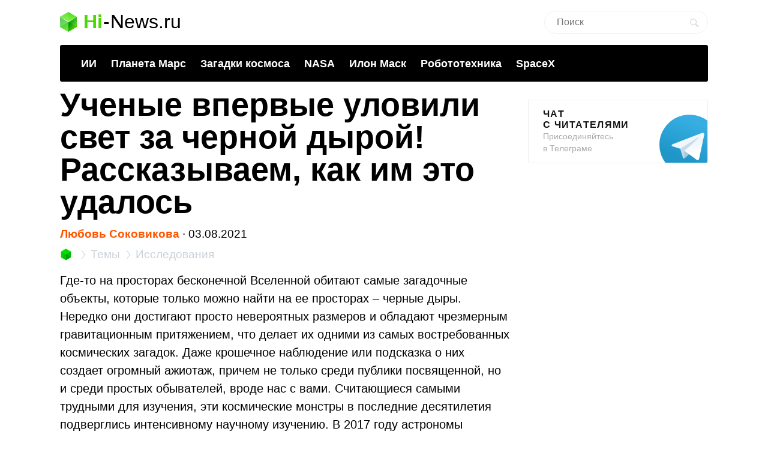

--- FILE ---
content_type: text/html; charset=UTF-8
request_url: https://hi-news.ru/research-development/uchenye-vpervye-ulovili-svet-za-chernoj-dyroj-rasskazyvaem-kak-im-eto-udalos.html
body_size: 17414
content:
<!DOCTYPE html><html lang=ru prefix="og: http://ogp.me/ns# article: https://ogp.me/ns/article#"><head><meta charset="UTF-8"><meta name="viewport" content="width=device-width, initial-scale=1"><title>Ученые впервые уловили свет за черной дырой! Рассказываем, как им это удалось - Hi-News.ru</title><meta property="og:title" content="Ученые впервые уловили свет за черной дырой! Рассказываем, как им это удалось - Hi-News.ru"><meta property="twitter:title" content="Ученые впервые уловили свет за черной дырой! Рассказываем, как им это удалось - Hi-News.ru"><link rel=icon href=https://hi-news.ru/wp-content/themes/101media/favicon/favicon.ico type=image/x-icon><link rel=apple-touch-icon href=https://hi-news.ru/wp-content/themes/101media/favicon/32.png><link rel=apple-touch-icon sizes=76x76 href=https://hi-news.ru/wp-content/themes/101media/favicon/76.png><link rel=apple-touch-icon sizes=120x120 href=https://hi-news.ru/wp-content/themes/101media/favicon/120.png><link rel=apple-touch-icon href=https://hi-news.ru/wp-content/themes/101media/favicon/192.png><link rel=android-touch-icon href=https://hi-news.ru/wp-content/themes/101media/favicon/192.png><meta property="og:site_name" content="hi-news.ru"><meta property="og:locale" content="ru_RU"><meta property="og:url" content="https://hi-news.ru/research-development/uchenye-vpervye-ulovili-svet-za-chernoj-dyroj-rasskazyvaem-kak-im-eto-udalos.html"><meta name='robots' content='max-image-preview:large'><link rel=amphtml href=https://hi-news.ru/research-development/uchenye-vpervye-ulovili-svet-za-chernoj-dyroj-rasskazyvaem-kak-im-eto-udalos.html/amp><meta name="generator" content="AMP for WP 1.0.77.35"><link rel=dns-prefetch href=//s.w.org><style id=global-styles-inline-css>/*<![CDATA[*/body{--wp--preset--color--black:#000;--wp--preset--color--cyan-bluish-gray:#abb8c3;--wp--preset--color--white:#fff;--wp--preset--color--pale-pink:#f78da7;--wp--preset--color--vivid-red:#cf2e2e;--wp--preset--color--luminous-vivid-orange:#ff6900;--wp--preset--color--luminous-vivid-amber:#fcb900;--wp--preset--color--light-green-cyan:#7bdcb5;--wp--preset--color--vivid-green-cyan:#00d084;--wp--preset--color--pale-cyan-blue:#8ed1fc;--wp--preset--color--vivid-cyan-blue:#0693e3;--wp--preset--color--vivid-purple:#9b51e0;--wp--preset--gradient--vivid-cyan-blue-to-vivid-purple:linear-gradient(135deg,rgba(6,147,227,1) 0%,rgb(155,81,224) 100%);--wp--preset--gradient--light-green-cyan-to-vivid-green-cyan:linear-gradient(135deg,rgb(122,220,180) 0%,rgb(0,208,130) 100%);--wp--preset--gradient--luminous-vivid-amber-to-luminous-vivid-orange:linear-gradient(135deg,rgba(252,185,0,1) 0%,rgba(255,105,0,1) 100%);--wp--preset--gradient--luminous-vivid-orange-to-vivid-red:linear-gradient(135deg,rgba(255,105,0,1) 0%,rgb(207,46,46) 100%);--wp--preset--gradient--very-light-gray-to-cyan-bluish-gray:linear-gradient(135deg,rgb(238,238,238) 0%,rgb(169,184,195) 100%);--wp--preset--gradient--cool-to-warm-spectrum:linear-gradient(135deg,rgb(74,234,220) 0%,rgb(151,120,209) 20%,rgb(207,42,186) 40%,rgb(238,44,130) 60%,rgb(251,105,98) 80%,rgb(254,248,76) 100%);--wp--preset--gradient--blush-light-purple:linear-gradient(135deg,rgb(255,206,236) 0%,rgb(152,150,240) 100%);--wp--preset--gradient--blush-bordeaux:linear-gradient(135deg,rgb(254,205,165) 0%,rgb(254,45,45) 50%,rgb(107,0,62) 100%);--wp--preset--gradient--luminous-dusk:linear-gradient(135deg,rgb(255,203,112) 0%,rgb(199,81,192) 50%,rgb(65,88,208) 100%);--wp--preset--gradient--pale-ocean:linear-gradient(135deg,rgb(255,245,203) 0%,rgb(182,227,212) 50%,rgb(51,167,181) 100%);--wp--preset--gradient--electric-grass:linear-gradient(135deg,rgb(202,248,128) 0%,rgb(113,206,126) 100%);--wp--preset--gradient--midnight:linear-gradient(135deg,rgb(2,3,129) 0%,rgb(40,116,252) 100%);--wp--preset--duotone--dark-grayscale:url('#wp-duotone-dark-grayscale');--wp--preset--duotone--grayscale:url('#wp-duotone-grayscale');--wp--preset--duotone--purple-yellow:url('#wp-duotone-purple-yellow');--wp--preset--duotone--blue-red:url('#wp-duotone-blue-red');--wp--preset--duotone--midnight:url('#wp-duotone-midnight');--wp--preset--duotone--magenta-yellow:url('#wp-duotone-magenta-yellow');--wp--preset--duotone--purple-green:url('#wp-duotone-purple-green');--wp--preset--duotone--blue-orange:url('#wp-duotone-blue-orange');--wp--preset--font-size--small:13px;--wp--preset--font-size--medium:20px;--wp--preset--font-size--large:36px;--wp--preset--font-size--x-large:42px}.has-black-color{color:var(--wp--preset--color--black) !important}.has-cyan-bluish-gray-color{color:var(--wp--preset--color--cyan-bluish-gray) !important}.has-white-color{color:var(--wp--preset--color--white) !important}.has-pale-pink-color{color:var(--wp--preset--color--pale-pink) !important}.has-vivid-red-color{color:var(--wp--preset--color--vivid-red) !important}.has-luminous-vivid-orange-color{color:var(--wp--preset--color--luminous-vivid-orange) !important}.has-luminous-vivid-amber-color{color:var(--wp--preset--color--luminous-vivid-amber) !important}.has-light-green-cyan-color{color:var(--wp--preset--color--light-green-cyan) !important}.has-vivid-green-cyan-color{color:var(--wp--preset--color--vivid-green-cyan) !important}.has-pale-cyan-blue-color{color:var(--wp--preset--color--pale-cyan-blue) !important}.has-vivid-cyan-blue-color{color:var(--wp--preset--color--vivid-cyan-blue) !important}.has-vivid-purple-color{color:var(--wp--preset--color--vivid-purple) !important}.has-black-background-color{background-color:var(--wp--preset--color--black) !important}.has-cyan-bluish-gray-background-color{background-color:var(--wp--preset--color--cyan-bluish-gray) !important}.has-white-background-color{background-color:var(--wp--preset--color--white) !important}.has-pale-pink-background-color{background-color:var(--wp--preset--color--pale-pink) !important}.has-vivid-red-background-color{background-color:var(--wp--preset--color--vivid-red) !important}.has-luminous-vivid-orange-background-color{background-color:var(--wp--preset--color--luminous-vivid-orange) !important}.has-luminous-vivid-amber-background-color{background-color:var(--wp--preset--color--luminous-vivid-amber) !important}.has-light-green-cyan-background-color{background-color:var(--wp--preset--color--light-green-cyan) !important}.has-vivid-green-cyan-background-color{background-color:var(--wp--preset--color--vivid-green-cyan) !important}.has-pale-cyan-blue-background-color{background-color:var(--wp--preset--color--pale-cyan-blue) !important}.has-vivid-cyan-blue-background-color{background-color:var(--wp--preset--color--vivid-cyan-blue) !important}.has-vivid-purple-background-color{background-color:var(--wp--preset--color--vivid-purple) !important}.has-black-border-color{border-color:var(--wp--preset--color--black) !important}.has-cyan-bluish-gray-border-color{border-color:var(--wp--preset--color--cyan-bluish-gray) !important}.has-white-border-color{border-color:var(--wp--preset--color--white) !important}.has-pale-pink-border-color{border-color:var(--wp--preset--color--pale-pink) !important}.has-vivid-red-border-color{border-color:var(--wp--preset--color--vivid-red) !important}.has-luminous-vivid-orange-border-color{border-color:var(--wp--preset--color--luminous-vivid-orange) !important}.has-luminous-vivid-amber-border-color{border-color:var(--wp--preset--color--luminous-vivid-amber) !important}.has-light-green-cyan-border-color{border-color:var(--wp--preset--color--light-green-cyan) !important}.has-vivid-green-cyan-border-color{border-color:var(--wp--preset--color--vivid-green-cyan) !important}.has-pale-cyan-blue-border-color{border-color:var(--wp--preset--color--pale-cyan-blue) !important}.has-vivid-cyan-blue-border-color{border-color:var(--wp--preset--color--vivid-cyan-blue) !important}.has-vivid-purple-border-color{border-color:var(--wp--preset--color--vivid-purple) !important}.has-vivid-cyan-blue-to-vivid-purple-gradient-background{background:var(--wp--preset--gradient--vivid-cyan-blue-to-vivid-purple) !important}.has-light-green-cyan-to-vivid-green-cyan-gradient-background{background:var(--wp--preset--gradient--light-green-cyan-to-vivid-green-cyan) !important}.has-luminous-vivid-amber-to-luminous-vivid-orange-gradient-background{background:var(--wp--preset--gradient--luminous-vivid-amber-to-luminous-vivid-orange) !important}.has-luminous-vivid-orange-to-vivid-red-gradient-background{background:var(--wp--preset--gradient--luminous-vivid-orange-to-vivid-red) !important}.has-very-light-gray-to-cyan-bluish-gray-gradient-background{background:var(--wp--preset--gradient--very-light-gray-to-cyan-bluish-gray) !important}.has-cool-to-warm-spectrum-gradient-background{background:var(--wp--preset--gradient--cool-to-warm-spectrum) !important}.has-blush-light-purple-gradient-background{background:var(--wp--preset--gradient--blush-light-purple) !important}.has-blush-bordeaux-gradient-background{background:var(--wp--preset--gradient--blush-bordeaux) !important}.has-luminous-dusk-gradient-background{background:var(--wp--preset--gradient--luminous-dusk) !important}.has-pale-ocean-gradient-background{background:var(--wp--preset--gradient--pale-ocean) !important}.has-electric-grass-gradient-background{background:var(--wp--preset--gradient--electric-grass) !important}.has-midnight-gradient-background{background:var(--wp--preset--gradient--midnight) !important}.has-small-font-size{font-size:var(--wp--preset--font-size--small) !important}.has-medium-font-size{font-size:var(--wp--preset--font-size--medium) !important}.has-large-font-size{font-size:var(--wp--preset--font-size--large) !important}.has-x-large-font-size{font-size:var(--wp--preset--font-size--x-large) !important}/*]]>*/</style><meta name="generator" content="WordPress 5.9"><meta name="robots" content="noyaca"><meta name="description" content="В это трудно поверить, но ученым впервые в истории удалось обнаружить свет за черной дырой ? Результаты нового исследования в очередной раз подтверждают Общую теорию относительности Эйнштейна"><meta property="og:description" content="В это трудно поверить, но ученым впервые в истории удалось обнаружить свет за черной дырой ? Результаты нового исследования в очередной раз подтверждают Общую теорию относительности Эйнштейна"><meta name="twitter:description" content="В это трудно поверить, но ученым впервые в истории удалось обнаружить свет за черной дырой ? Результаты нового исследования в очередной раз подтверждают Общую теорию относительности Эйнштейна"><link rel=canonical href=https://hi-news.ru/research-development/uchenye-vpervye-ulovili-svet-za-chernoj-dyroj-rasskazyvaem-kak-im-eto-udalos.html><meta name="twitter:description" content=""><meta name="twitter:card" content="summary_large_image"><meta name="twitter:site" content="@hi_news_ru"><meta name="twitter:creator" content="@hi_news_ru"><meta name="twitter:domain" content="hi-news.ru"><meta name="twitter:url" content="https://hi-news.ru/research-development/uchenye-vpervye-ulovili-svet-za-chernoj-dyroj-rasskazyvaem-kak-im-eto-udalos.html"><meta property="og:type" content="article"><meta name="twitter:image" content="https://hi-news.ru/wp-content/uploads/2021/08/disc_reverb_v2-1-1000x526.png"><meta property="vk:image" content="https://hi-news.ru/wp-content/uploads/2021/08/disc_reverb_v2-1-1000x526.png"><meta property="og:image" content="https://hi-news.ru/wp-content/uploads/2021/08/disc_reverb_v2-1-1000x526.png"><style id=critical-css>article{display:block}body{font-size:14px;line-height:1}ol,ul{list-style:none;padding:0;margin:0}html,body{font:400 -apple-system,BlinkMacSystemFont,sans-serif}html,body,div,span,iframe,h1,p,a,img,ins,strong,b,form,article,time{margin:0;padding:0;border:0;font-size:100%;-webkit-text-size-adjust:100%;font-family:-apple-system,BlinkMacSystemFont,sans-serif;vertical-align:baseline;-webkit-font-smoothing:antialiased}body{font-size:14px;line-height:1;min-width:1124px}ol,ul{list-style:none;padding:0;margin:0}b,strong{font-weight:700}img{overflow:hidden;height:auto;max-width:100%;font:400 10px -apple-system,BlinkMacSystemFont,sans-serif}p{color:#000;margin-bottom:15px;font:400 20px/1.5 -apple-system,BlinkMacSystemFont,sans-serif}h1{color:#000;margin:0 0 28px 0;font:700 54px/1 -apple-system,BlinkMacSystemFont,sans-serif}.clearfix:before{content:"";display:table}.clearfix:after{content:"";display:table;clear:both}#page{position:relative;width:1080px;margin:0 auto;padding:0 20px}#header{margin:20px auto 0}#header .logo{display:flex;margin-bottom:22px;position:relative;width:560px}.logo-icon{margin-right:11px}.logo .icon_logo{font-size:28px;height:1.18em}.logo-link{display:inherit}.logo-name{display:flex;font:32px/1 -apple-system,BlinkMacSystemFont,sans-serif;margin:0}.logo-name-green{color:#48d900;font-weight:600}.logo-name-black{color:#000;font-weight:300}.logo-name-dash{color:#000;margin:0 1px;font-weight:300}a{color:#F50;text-decoration:none;font-weight:500}#header .user{position:absolute;top:6px;right:20px}#header .user.anonymous-user .icon-lock{background:url(/wp-content/themes/101media/img/login.svg) no-repeat;width:18px;height:21px;display:block}#header form{position:absolute;right:60px;top:-2px}#header form input{border:1px solid #eef1f5;border-radius:63px;outline:none;padding:8px 35px 9px 20px;width:216px;-webkit-appearance:none;font:400 16px/19px -apple-system,BlinkMacSystemFont,sans-serif}#header form #searchsubmit{background-image:url(/wp-content/themes/101media/img/search_.svg);background-size:cover;opacity:0.15;border:none;height:15px;padding:0;position:absolute;right:16px;text-indent:-9999px;top:13px;width:15px}.trand{background-color:#000}.menu-trends-container{background-color:#000;padding:20px 35px 18px;border-radius:3px;border-top-left-radius:3px;border-top-right-radius:3px;margin-bottom:10px}.menu-trends-container .trand{height:auto;overflow:hidden;background-color:transparent;background-position:14px center;padding-right:0;width:auto}.menu-trends-container .trand li{display:inline-block;padding:0;height:auto}.menu-trends-container .trand li a{color:#fff;text-decoration:none;display:inline-block;padding-right:20px;font:700 18px/23px -apple-system,BlinkMacSystemFont,sans-serif}#content{width:calc(100% - 330px);float:left;margin-top:5px}#i10foreign{width:calc(100% - 330px)}.item .info{color:#000;margin-top:5px;font:400 15px/24px -apple-system,BlinkMacSystemFont,sans-serif;margin-bottom:10px}.info{position:relative}.breadcrumbs{white-space:nowrap;margin-bottom:10px}.breadcrumbs li{display:inline}.breadcrumbs li+li:before{content:'';position:relative;display:inline-block;border-top:1px solid #CAD1D9;border-right:1px solid #CAD1D9;width:6px;height:6px;top:-1px;right:2px;margin:0 4px;transform:rotate(55deg) skew(20deg)}.breadcrumbs li a{color:#CAD1D9;font:400 15px/24px -apple-system,BlinkMacSystemFont,sans-serif}.breadcrumbs__logo span{font-size:0}.breadcrumbs__logo img{margin-bottom:-2px}.item .info .author{margin-left:0;font-weight:600;display:inline-block;margin-bottom:0}.item .info .prop-comments{font-size:14px;color:#000;font-weight:400;margin-left:6px;padding-right:20px;position:relative;display:inline-block}.item .info .prop-comments::before{content:'';background-color:rgba(172,182,191,0.2);position:absolute;top:0;bottom:0;margin:auto;right:7px;width:5px;height:5px;border-radius:50%}.item .info .prop-comments svg{vertical-align:middle;margin-right:4px}.item .info .post__date-inner{display:inline-flex}.item .info .post__date-update{display:inline-block;color:#959EA6;margin-left:5px}.text{color:#000;font:400 16px/22px -apple-system,BlinkMacSystemFont,sans-serif}#sidebar{width:300px;float:left;margin-left:30px}.banners-center{text-align:center}.banner-sidebar{margin:20px 0 20px}.sidebar-banner-telegram{display:block;border:1px solid #eee;border-radius:3px;padding:14px 24px;font-size:14px;line-height:normal;background:none;position:relative;overflow:hidden}.sidebar-banner-telegram strong{margin-bottom:6px;color:#151515;text-transform:uppercase;letter-spacing:.08em;word-wrap:break-word;font:700 16px -apple-system,BlinkMacSystemFont,sans-serif}.sidebar-banner-telegram span{display:block;color:#aaa;font:300 14px/20px -apple-system,BlinkMacSystemFont,sans-serif}.sidebar-banner-telegram svg{position:absolute;bottom:-20px;right:-20px}.single-title{margin-bottom:15px}#post{margin-top:-4px}.single .item .info{margin-top:0;font-size:19px}.single .item .breadcrumbs li a{font-size:19px}.single .item .breadcrumbs__logo img{width:20px;height:20px;margin-bottom:-4px}.single .item .breadcrumbs li+li:before{width:8px;height:8px}.single .item .info .prop-comments{font-size:18px}.searchform input{border:1px solid #f2f2f2;outline:none;padding:10px 0 10px 12px;width:180px;margin-bottom:7px;font:400 12px/15px -apple-system,BlinkMacSystemFont,sans-serif}.icon{display:inline-block;vertical-align:middle;size:1em;width:1em;height:1em;fill:currentColor}#main.main-section{display:flex;flex-wrap:wrap;margin-bottom:60px}.adsense{position:relative}.adsense{margin:40px 0}#toc_container{background:none;width:100%;border:none;font-size:22px;padding:0;margin-bottom:1em;font-weight:400}#toc_container p.toc_title{font-size:38px;line-height:1.2;text-align:left;margin:0;padding:0;font-weight:700}#toc_container p.toc_title+ul.toc_list{margin-top:23px}#toc_container ul,#toc_container li{margin:0;padding:0}#toc_container .toc_list li{font-size:22px;line-height:26px;font-weight:400}#toc_container .toc_list li:not(:last-child){margin-bottom:18px}#toc_container .toc_list a{display:flex;color:#000;font-size:inherit;position:relative;padding-bottom:15px;border-bottom:1px solid rgba(213,221,230,0.5);font-weight:400}#toc_container .toc_list .toc_number{font-size:inherit;color:#cad1d9;margin-right:10px}#toc_container .toc_list .toc_number:after{content:'.'}#sidebar .widget{position:sticky;position:-webkit-sticky;top:25px}.wp-caption{max-width:100%}.wp-caption-text{font-size:18px;line-height:19px;color:#999;margin:15px 0 25px}.single-post .text img{display:block}.single-post .text img{background-color:#f6f6f6}.text a{color:#F50}::-moz-focus-inner{border:0}.text{color:#000;font:400 16px/22px -apple-system,BlinkMacSystemFont,sans-serif}.clearfix:before{content:"";display:table}.clearfix:after{content:"";display:table;clear:both}.menu-trends-container .trand{background-position:14px center}.widget{margin-bottom:32px}.text ul{font-size:20px;line-height:1.5;font-weight:400;margin:0 0 30px 0}#comments{font:700 30px -apple-system,BlinkMacSystemFont,sans-serif;color:#0f0f0f;text-transform:uppercase;letter-spacing:0.08em}#comments{margin:0 15px 5px 0}.comment-section-header{display:flex;flex-wrap:wrap;align-items:center;margin-bottom:25px}.comment-section-header .comment-btn{width:100%;display:flex;align-items:center}.comment-section-header #comment-btn-collapse{height:auto;position:relative;color:#cad1d9;font-size:14px;font:400 14px/16px -apple-system,BlinkMacSystemFont,sans-serif;text-align:center;background:none;text-transform:inherit;letter-spacing:inherit;text-shadow:none;padding:0}.comment-section-header #comment-btn-collapse:before{position:absolute;content:'';bottom:-1px;left:0;width:100%;height:6px;right:0;background-image:linear-gradient(to right,rgba(202,209,217,0.5) 58%,rgba(255,255,255,0) 0%);background-position:bottom;background-size:5px 1px;background-repeat:repeat-x}.comment-section-header #comments{display:flex;align-items:center;min-height:44px}.comment-section .scroll-to-new-comment{height:auto;padding:9px 20px;border:1px solid rgba(255,85,0,0.2);color:#f50;font:500 16px/24px -apple-system,BlinkMacSystemFont,sans-serif;text-decoration:none;border-radius:3px;text-align:center;background:none;text-transform:inherit;letter-spacing:inherit;text-shadow:none}button{display:inline-block;height:37px;font:700 14px/40px -apple-system,BlinkMacSystemFont,sans-serif;color:#fff;text-decoration:none;padding:0 40px 0 0;outline:none;text-shadow:0 1px 0 rgba(71,117,0,0.5);background:transparent url(/wp-content/themes/101media/img/button-square-green.png) no-repeat right top;border:none;margin:0;text-transform:uppercase;letter-spacing:0.08em;width:auto;overflow:visible}button::-moz-focus-inner{border:0;padding:0;margin:0}.banners-center{text-align:center}.news-img{position:relative;padding-bottom:60.8%;max-width:100%;display:block}.foreign-posts{clear:both;margin-top:60px;border-top:1px solid #e6e7e3;width:1000px;margin-bottom:50px}.foreign-posts .foreign_post_title{font:700 30px -apple-system,BlinkMacSystemFont,sans-serif;letter-spacing:2.4px;text-align:left;color:#000;margin-top:33px;text-transform:uppercase}.foreign-posts .foreign-posts-list{min-height:250px}@media (min-width:625px) and (max-width:649px){.item iframe:not(.iframe){height:328px}}@media (min-width:600px) and (max-width:624px){.item iframe:not(.iframe){height:314px}}@media (min-width:575px) and (max-width:599px){.item iframe:not(.iframe){height:300px}}@media (min-width:550px) and (max-width:574px){.item iframe:not(.iframe){height:286px}}@media (min-width:525px) and (max-width:549px){.item iframe:not(.iframe){height:272px}}@media (min-width:500px) and (max-width:524px){.item iframe:not(.iframe){height:258px}}@media (min-width:475px) and (max-width:499px){.item iframe:not(.iframe){height:244px}}@media (min-width:450px) and (max-width:474px){.item iframe:not(.iframe){height:230px}}@media (min-width:425px) and (max-width:449px){.item iframe:not(.iframe){height:216px}}@media (min-width:414px) and (max-width:424px){.item iframe:not(.iframe){height:206px}}@media (min-width:400px) and (max-width:413px){.item iframe:not(.iframe){height:206px}}@media (min-width:375px) and (max-width:399px){.item iframe:not(.iframe){height:198px}}@media (min-width:325px) and (max-width:349px){.item iframe:not(.iframe){height:170px}}@media (max-width:324px){.item iframe:not(.iframe){height:156px}}</style><script>(function(w){"use strict";var loadCSS=function(href,before,media,attributes){var doc=w.document;var ss=doc.createElement("link");var ref;if(before){ref=before;}else{var refs=(doc.body||doc.getElementsByTagName("head")[0]).childNodes;ref=refs[refs.length-1];}var sheets=doc.styleSheets;if(attributes){for(var attributeName in attributes){if(attributes.hasOwnProperty(attributeName)){ss.setAttribute(attributeName,attributes[attributeName]);}}}ss.rel="stylesheet";ss.href=href;ss.media="only x";function ready(cb){if(doc.body){return cb();}setTimeout(function(){ready(cb);});}ready(function(){ref.parentNode.insertBefore(ss,(before?ref:ref.nextSibling));});var onloadcssdefined=function(cb){var resolvedHref=ss.href;var i=sheets.length;while(i--){if(sheets[i].href===resolvedHref){return cb();}}setTimeout(function(){onloadcssdefined(cb);});};function loadCB(){if(ss.addEventListener){ss.removeEventListener("load",loadCB);}ss.media=media||"all";}if(ss.addEventListener){ss.addEventListener("load",loadCB);}ss.onloadcssdefined=onloadcssdefined;onloadcssdefined(loadCB);return ss;};if(typeof exports!=="undefined"){exports.loadCSS=loadCSS;}else{w.loadCSS=loadCSS;}}(typeof global!=="undefined"?global:this));</script><script id=loadcss>loadCSS("https://hi-news.ru/wp-content/themes/101media/style.css?1597665258",document.getElementById("loadcss"));loadCSS("https://hi-news.ru/wp-content/themes/101media/app.css?1741087822",document.getElementById("loadcss"));loadCSS("https://hi-news.ru/wp-content/plugins/tag-sticky-post/css/plugin.css?1541770289",document.getElementById("loadcss"));</script> <link rel=stylesheet href=https://hi-news.ru/wp-content/themes/101media/css/table.css> <script src="https://hi-news.ru/wp-content/themes/101media/js/counters.js?v=2.0.1" defer></script> </head><body class="post-template-default single single-post postid-367532 single-format-standard"><svg xmlns=http://www.w3.org/2000/svg style="position: absolute; width: 0; height: 0; clip: rect(0 0 0 0);"> <defs> <symbol id=arrow-left viewBox="0 0 9 15"> <path d="m8.7 6.6c-.1.2-.3.4-.6.4h-2.6v8h-2v-8h-2.6c-.3 0-.5-.2-.6-.4s-.1-.5 0-.8l4.1-5.8 4.2 5.8c.2.3.3.6.1.8"></path> </symbol> <symbol id=arrow-right viewBox="0 0 9 15"> <path d="m.1 8.4c.1-.2.4-.4.7-.4h2.7v-8h2.1v8h2.7c.3 0 .5.2.7.4 0 .2 0 .5-.1.8l-4.3 5.8-4.5-5.8c-.1-.3-.1-.6 0-.8"></path> </symbol> <symbol id=arrow-btn viewBox="0 0 24 24"> <path d="M13.293 7.293c-0.391 0.391-0.391 1.023 0 1.414l2.293 2.293h-7.586c-0.552 0-1 0.448-1 1s0.448 1 1 1h7.586l-2.293 2.293c-0.391 0.391-0.391 1.023 0 1.414 0.195 0.195 0.451 0.293 0.707 0.293s0.512-0.098 0.707-0.293l4.707-4.707-4.707-4.707c-0.391-0.391-1.023-0.391-1.414 0z"></path> </symbol> <symbol id=most-commented viewBox="0 0 27 27"> <path d="M0.4,8.9v10.9c0,0.7,0.6,1.3,1.3,1.3H9l5.5,5.3c0.2,0.2,0.1,0.2,0.1,0l1.1-5.3h0.8h1.6c0.7,0,1.3-0.6,1.3-1.3 V8.9c0-0.7-0.6-1.3-1.3-1.3H1.7C1,7.6,0.4,8.2,0.4,8.9z" fill=#ffffff /> <path d=M21.4,15.1h2.7c0.7,0,1.3-0.6,1.3-1.3V2.9c0-0.7-0.6-1.3-1.3-1.3H10.7c-0.7,0-1.3,0.6-1.3,1.3v2.7 fill=none stroke=#ffffff stroke-width=2.5 /> </symbol> <symbol id=small-commented viewBox="0 0 15 15"> <path d="M1.3,0C0.6,0,0,0.6,0,1.3v8.4C0,10.4,0.6,11,1.3,11C3,11,6,11,6.8,11l4.2,4l1-4c0.6,0,1.1,0,1.7,0	c0.7,0,1.3-0.6,1.3-1.3V1.3C15,0.6,14.4,0,13.7,0H1.3z"/> </symbol> <symbol id=logo viewBox="0 0 28 33"> <defs> <linearGradient id="SVGID_1_" gradientUnits="userSpaceOnUse" y1="786.3" x2="0" y2="803" gradientTransform="matrix(1 0 0 -1 0 803)"> <stop offset=0 stop-color=#73f731 /> <stop offset=1 stop-color=#3cd609 /> </linearGradient> <linearGradient id="SVGID_2_" gradientUnits="userSpaceOnUse" x1="1.125" y1="792.96" x2="12.664" y2="771.93" gradientTransform="matrix(1 0 0 -1 0 803)"> <stop offset=0 stop-color=#00a60e /> <stop offset=.994 stop-color=#4ce300 /> </linearGradient> <linearGradient id="SVGID_3_" gradientUnits="userSpaceOnUse" x1="17.43" y1="784.69" x2="24.362" y2="780.44" gradientTransform="matrix(1 0 0 -1 0 803)"> <stop offset=0 stop-color=#00990d /> <stop offset=1 stop-color=#43c900 /> </linearGradient> </defs> <path d=M28,8l-14,9L0,8l14-8L28,8z fill=url(#SVGID_1_) /> <path d=M0,8l14,8.5V33L0,25V8z fill=url(#SVGID_2_) /> <path d=M28,8l-14,8.5V33l14-8V8z fill=url(#SVGID_3_) /> <path d=M0,8l14,8.5V33L0,25V8z opacity=.2 fill=#ffffff /> <path d=M14,0l14,8v17l-14-8.5V0z opacity=.1 fill=#ffffff /> <path d=M14,0L0,8v17l14-8.5V0z opacity=.2 fill=#ffffff /> <path d=M14,17L0,8.1V8l14,8l14-8v0.1L14,17z fill=#ffffff /> </symbol> </defs> </svg><div id=page><div id=header data-no-ad=true><div class=logo> <a class=logo-link href=https://hi-news.ru ><div class=logo-icon> <svg class="icon icon_logo"> <use xlink:href=#logo></use> </svg></div><div class=logo-name><div class=logo-name-green>Hi</div><div class=logo-name-dash>-</div><div class=logo-name-black>News.ru</div></div> </a></div><form role=search method=get id=searchform class=searchform action=https://hi-news.ru/ style="right: 20px !important;"><div> <input type=text value name=s id=s class=s placeholder=Поиск><div id=searchsubmit class=searchsubmit name=searchform__button aria-label="Search Button"></div></div></form><div class="menu-trends-container single"><ul id=menu-trends class="trand single"><li id=menu-item-410997 class="menu-item menu-item-type-custom menu-item-object-custom menu-item-410997"><a href=https://hi-news.ru/tag/iskusstvennyj-intellekt>ИИ</a></li> <li id=menu-item-300869 class="menu-item menu-item-type-taxonomy menu-item-object-post_tag menu-item-300869"><a href=https://hi-news.ru/tag/mars>Планета Марс</a></li> <li id=menu-item-346590 class="menu-item menu-item-type-taxonomy menu-item-object-post_tag menu-item-346590"><a href=https://hi-news.ru/tag/zagadki-kosmosa>Загадки космоса</a></li> <li id=menu-item-304291 class="menu-item menu-item-type-taxonomy menu-item-object-post_tag menu-item-304291"><a href=https://hi-news.ru/tag/nasa>NASA</a></li> <li id=menu-item-305646 class="menu-item menu-item-type-taxonomy menu-item-object-post_tag menu-item-305646"><a href=https://hi-news.ru/tag/elon-musk>Илон Маск</a></li> <li id=menu-item-346591 class="menu-item menu-item-type-taxonomy menu-item-object-post_tag menu-item-346591"><a href=https://hi-news.ru/tag/robototexnika>Робототехника</a></li> <li id=menu-item-308753 class="menu-item menu-item-type-taxonomy menu-item-object-post_tag menu-item-308753"><a href=https://hi-news.ru/tag/spacex>SpaceX</a></li></ul></div></div><article id=main class=main-section><div id=content><div id=post class=item><meta property="article:section" content="Исследования"><meta property="article:modified_time" content="2021-08-03 11:25:30"><meta property="article:published_time" content="2021-08-03 11:25:30"><meta property="article:author" content="Любовь Соковикова"><meta property="article:tag" content="Загадки космоса"><meta property="article:tag" content="Наука физика"><meta property="article:tag" content="Черные дыры"><h1 class="single-title">Ученые впервые уловили свет за черной дырой! Рассказываем, как им это удалось</h1><div class=info data-no-ad=true> <a href=https://hi-news.ru/author/liubov title="Записи Любовь Соковикова" rel=nofollow class=author>Любовь Соковикова</a>  <span>∙ </span><div class=post__date-inner>  <time class=post__date datetime=2021-08-03T14:25:30+00:00> 03.08.2021 </time></div></div><ol class=breadcrumbs data-no-ad=true> <li> <a class=breadcrumbs__logo href=https://hi-news.ru title=Home> <img src=https://hi-news.ru/wp-content/themes/101media/img/hi-apps_mini.jpg width=13 height=13 alt=Главная> <span>Hi-News.ru</span> </a> </li> <li> <a href=https://hi-news.ru/tags title=Темы> <span>Темы</span> </a> </li> <li> <a href=https://hi-news.ru/research-development title=Исследования> <span>Исследования</span> </a> </li></ol><div class=text><p>Где-то на просторах бесконечной Вселенной обитают самые загадочные объекты, которые только можно найти на ее просторах – черные дыры. Нередко они достигают просто невероятных размеров и обладают чрезмерным гравитационным притяжением, что делает их одними из самых востребованных космических загадок. Даже крошечное наблюдение или подсказка о них создает огромный ажиотаж, причем не только среди публики посвященной, но и среди простых обывателей, вроде нас с вами. Считающиеся самыми трудными для изучения, эти космические монстры в последние десятилетия подверглись интенсивному научному изучению. В 2017 году астрономы совершили гигантский скачок, получив первое в истории изображение самого темного объекта в космосе, а также наличие магнитных полей вокруг них. И теперь, после неустанного преследования, ученые преодолели еще одну важнейшую веху в истории астрономических наблюдений: во-первых, исследователи обнаружили свет за черной дырой, который обычно скрывается за ее тенью. Что еще? Эти замечательные результаты еще раз подтвердили правоту Альберта Эйнштейна и его Общей теории относительности (ОТО).</p><div id=attachment_367683 data-no-ad=true class="wp-caption alignnone"><img aria-describedby=caption-attachment-367683 src=https://hi-news.ru/wp-content/uploads/2021/08/disc_reverb_v2-1-750x422.png width=1382 height=777 class="size-full wp-image-367683" title="Ученые впервые уловили свет за черной дырой! Рассказываем, как им это удалось. Астрофизики Стэнфорда сообщают о первом обнаружении света черной дыры." alt="Ученые впервые уловили свет за черной дырой! Рассказываем, как им это удалось. Астрофизики Стэнфорда сообщают о первом обнаружении света черной дыры. Фото."><p id=caption-attachment-367683 class=wp-caption-text>Астрофизики Стэнфорда сообщают о первом обнаружении света черной дыры</p></div><div class=af_advert_content style="height: 250px; background: #eee; margin-top: 20px; margin-bottom: 20px;"></div><h2> Космические монстры</h2><p>Новейшее открытие исследователей из Стэнфордского университета начиналось как попытка изучить одну из загадочных особенностей черных дыр – ее корону. Но прежде чем мы перейдем к тому, что именно представляет собой этот участок черной дыры, давайте немного разберемся в том, как эти таинственные объекты устроены.</p><p>Начнем с того, что <strong>черная дыра состоит из трех слоев</strong>. Во—первых, горизонт событий – самая известная ее часть – образует границу черной дыры, покинуть которую не может ничего, даже кванты самого света. Во—вторых, у черной дыры есть аккреционный диск – невероятно горячий диск, где собирается вещество, прежде чем космический монстр окончательно его проглотит.</p><div id=attachment_367751 data-no-ad=true class="wp-caption alignnone"><div style="max-width: 750px"><img aria-describedby=caption-attachment-367751 loading=lazy src=https://hi-news.ru/wp-content/uploads/2021/08/light_black_hole-750x422.jpeg data-src=https://hi-news.ru/wp-content/uploads/2021/08/light_black_hole-750x422.jpeg width=980 height=551 class="lazyload size-full wp-image-367751" title="Космические монстры. Черная дыра состоит из трех частей. Изображение: ESA." alt="Космические монстры. Черная дыра состоит из трех частей. Изображение: ESA. Фото."></div><p id=caption-attachment-367751 class=wp-caption-text>Черная дыра состоит из трех частей. Изображение: ESA</p></div><p>В-третьих, у черных дыр имеется корона, расположенная сразу за горизонтом событий. Ее название берет свои корни от солнечной короны, поскольку она демонстрирует аналогичные свойства и нагревается до миллионов градусов. Эта чрезвычайно горячая область состоит из перегретых частиц, подпитываемых мощным магнитным полем черных дыр. Была даже выдвинута гипотеза, согласно которой некоторые короны оттачивают мощность, чтобы извергать мощнейшие рентгеновские вспышки.</p><p><code class=large-text>Вам будет интересно: <a href=https://hi-news.ru/eto-interesno/kak-umirayut-chernye-dyry.html>Как умирают черные дыры?</a></code></p><div class=af_advert_content style="height: 250px; background: #eee; margin-top: 20px; margin-bottom: 20px;"></div><blockquote class=small-text><p>&#171;Это магнитное поле, связывающееся, а затем приближающееся к черной дыре, нагревает все вокруг нее и производит электроны высокой энергии, которые затем производят рентгеновские лучи&#187;, – <a href="https://www.engadget.com/black-hole-light-behind-092317917.html?src=rss&#038;fbclid=IwAR0ifag4u0viW6DQ1DdI5P_hlRXHKVwfodftUgcGSdGfl2j7xwkgirY-lU0">сказал</a> Дэн Уилкинс, астрофизик из Стэндфордского университета и соавтор нового исследования.</p></blockquote><p>И да, именно их заметили ученые – вспышки, происходящие из не столь ожидаемого места вокруг черной дыры, расположенной на расстоянии 800 миллионов световых лет от Земли, в галактике, известной как I Zwicky 1 или IZw1.</p><p><code class=large-text>Читайте также: <a href=https://hi-news.ru/eto-interesno/tanec-zvezdy-ryadom-s-chernoj-dyroj-dokazal-pravotu-ejnshtejna.html>Танец звезды рядом с черной дырой доказал правоту Эйнштейна</a></code></p><div class=af_advert_content style="height: 250px; background: #eee; margin-top: 20px; margin-bottom: 20px;"></div><h2> Альберт Эйнштейн оказался прав. Снова</h2><p>Общая теория относительности Эйнштейна предсказывала, что свет должен изгибаться и отражаться из-за сильного гравитационного притяжения вокруг черной дыры. Вуаля! Команда обнаружила прямые свидетельства отраженного света вокруг сверхмассивного космического объекта. Наблюдения соответствовали предположениям теории о том, <strong>как именно</strong> свет должен вести себя в среде с экстремальной гравитацией.</p><p>Сначала астрономы наткнулись на серию ярких вспышек рентгеновского излучения от этой сверхмассивной черной дыры во время своих наблюдений с помощью телескопов NuSTAR и XMM-Newton. Удивительно, но они также обнаружили вспышки меньших и более ярких рентгеновских лучей, исходящих из странного места, то есть за черной дырой.</p><div class=af_advert_content style="height: 250px; background: #eee; margin-top: 20px; margin-bottom: 20px;"></div><div id=attachment_367753 data-no-ad=true class="wp-caption alignnone"><div style="max-width: 750px"><img aria-describedby=caption-attachment-367753 loading=lazy src=https://hi-news.ru/wp-content/uploads/2021/08/blackho_leben-750x429.jpg data-src=https://hi-news.ru/wp-content/uploads/2021/08/blackho_leben-750x429.jpg width=1398 height=800 class="lazyload size-full wp-image-367753" title="Альберт Эйнштейн оказался прав. Снова. Черная дыра искривляет пространство вокруг себя, возвращая свет словно бумеранг." alt="Альберт Эйнштейн оказался прав. Снова. Черная дыра искривляет пространство вокруг себя, возвращая свет словно бумеранг. Фото."></div><p id=caption-attachment-367753 class=wp-caption-text>Черная дыра искривляет пространство вокруг себя, возвращая свет словно бумеранг.</p></div><p><code class=small-text>Хотите всегда быть в курсе последних новостей из мира науки и высоких технологий? Подписывайтесь на <a href=https://t.me/hi_news_chat>наш новостной канал в Telegram</a> чтобы не пропустить ничего интересного!</code></p><p>В конце концов команда определила, что это те же самые рентгеновские вспышки, но они отражаются от задней части диска. Меньшие вспышки люминесценции возникали как эхо за доли секунд, а иногда и более тусклые. С полным текстом работы <a href=https://www.nature.com/articles/s41586-021-03667-0>можно ознакомиться</a> в журнале &#171;Природа&#187;.</p><div class=af_advert_content style="height: 250px; background: #eee; margin-top: 20px; margin-bottom: 20px;"></div><blockquote class=small-text><p>&#171;Любой свет, который попадает в эту черную дыру, не выходит, поэтому мы не должны видеть ничего, что находится за черной дырой. Причина, по которой мы можем видеть эти вспышки, заключается в том, что черная дыра искривляет пространство, искривляет свет и скручивает магнитные поля вокруг себя&#187;, – пишут исследователи.</p></blockquote><p>Словом, новое исследование вывело наше понимание черных дыр и процессов вокруг них на совершенно новый уровень. Что еще более важно, полученные результаты дают эмпирические доказательства теории одного из величайших ученых, что когда-либо жили на нашей планете. Подробно о том, как разобраться в Общей теории относительности Эйнштейна <a href=https://hi-news.ru/eto-interesno/chto-takoe-obshhaya-teoriya-otnositelnosti-ejnshtejna.html>мы рассказывали в этой статье</a>. Рекомендую к прочтению!</p></div><div class=tags data-no-ad=true> <a href=https://hi-news.ru/tag/zagadki-kosmosa rel=tag>Загадки космоса</a><a href=https://hi-news.ru/tag/fizika rel=tag>Наука физика</a><a href=https://hi-news.ru/tag/chernye-dyry rel=tag>Черные дыры</a></div><a href=https://t.me/hi_news_chat target=_blank class=banner_telegram> <img src=https://hi-news.ru/wp-content/themes/101media/img/tg2.jpg class=banner_telegram_big width=100% alt="Оставить комментарий в Telegram. Поделитесь мнением в чате читателей Hi-News.ru" title="Оставить комментарий в Telegram. Поделитесь мнением в чате читателей Hi-News.ru"> </a><div class=af_advert_recommend></div><div id=social style="margin-top: 25px;" data-no-ad=true><div class=social><div class=social-title> Наши соцсети</div><div class=social-item><div class=social-icon> <img src=https://hi-news.ru/wp-content/themes/101media/img/telegram2.svg width=240 height=240 alt="Наши соцсети" title="Наши соцсети"></div><div class=social-content> <a href=https://t.me/hinews_ru rel="noopener noreferrer" target=_blank class="social-link social-link_news"> <span>Новостной канал</span><p>Новости, статьи и анонсы публикаций</p> </a> <a href=https://t.me/hi_news_chat rel="noopener noreferrer" target=_blank class=social-link> <span>Чат с читателями</span><p>Свободное общение и обсуждение материалов</p> </a></div></div></div></div><div class=news data-no-ad=true><div class=news-title> Новости по теме</div><div class=news-wrap><div class=news-item> <a class=news-link href=https://hi-news.ru/eto-interesno/pochemu-v-moroz-legche-zagoraetsya-kostyor-prostaya-fizika-v-dele.html><div class=news-img> <img src=https://hi-news.ru/wp-content/uploads/2025/12/koster-zimoi-1-e1766395469667-240x120.jpg data-src=https://hi-news.ru/wp-content/uploads/2025/12/koster-zimoi-1-e1766395469667-240x120.jpg class="lazyload attachment-thumbnail size-thumbnail wp-post-image" alt="Почему в мороз легче загорается костёр: простая физика в деле. Фото." loading=lazy title="Почему в мороз легче загорается костёр: простая физика в деле." / style="position: absolute;top:0;left:0;right:0;bottom:0;width:100%;height:100%;object-fit:cover;"></div><div class=news-text>Почему в мороз легче загорается костёр: простая физика в деле</div> </a></div><div class=news-item> <a class=news-link href=https://hi-news.ru/science/pochemu-magnit-prityagivaet-tolko-nekotorye-metally-a-drugie-net.html><div class=news-img> <img src=https://hi-news.ru/wp-content/uploads/2026/01/ne-vesj-metall-magnititsya-1-240x120.jpeg data-src=https://hi-news.ru/wp-content/uploads/2026/01/ne-vesj-metall-magnititsya-1-240x120.jpeg class="lazyload attachment-thumbnail size-thumbnail wp-post-image" alt="Почему магнит притягивает только некоторые металлы, а другие — нет. Фото." loading=lazy title="Почему магнит притягивает только некоторые металлы, а другие — нет." / style="position: absolute;top:0;left:0;right:0;bottom:0;width:100%;height:100%;object-fit:cover;"></div><div class=news-text>Почему магнит притягивает только некоторые металлы, а другие — нет</div> </a></div><div class=news-item> <a class=news-link href=https://hi-news.ru/eto-interesno/pochemu-inej-poyavlyaetsya-ne-na-vsex-poverxnostyax-ot-chego-eto-zavisit.html><div class=news-img> <img src=https://hi-news.ru/wp-content/uploads/2026/01/pochemu-iney-ne-vezde-1-240x120.png data-src=https://hi-news.ru/wp-content/uploads/2026/01/pochemu-iney-ne-vezde-1-240x120.png class="lazyload attachment-thumbnail size-thumbnail wp-post-image" alt="Почему иней появляется не на всех поверхностях: от чего это зависит. Фото." loading=lazy title="Почему иней появляется не на всех поверхностях: от чего это зависит." / style="position: absolute;top:0;left:0;right:0;bottom:0;width:100%;height:100%;object-fit:cover;"></div><div class=news-text>Почему иней появляется не на всех поверхностях: от чего это зависит</div> </a></div></div></div><div class=related-posts data-no-ad=true><div class=related-posts-title>Лонгриды для вас</div><div class=related-posts-list><article class=related-posts-item><div class=related-posts-picture> <a href=https://hi-news.ru/technology/kak-rabotaet-vechnyj-dvigatel-i-primery-ego-konstrukcii.html style="display: block;padding-top: 70%;position: relative;height: 0;" rel=nofollow title="Как работает «вечный двигатель» и примеры его конструкции"> <img src=https://hi-news.ru/wp-content/uploads/2020/07/Vechij_dvigatel_001-650x455.jpg data-src=https://hi-news.ru/wp-content/uploads/2020/07/Vechij_dvigatel_001-650x455.jpg class="lazyload attachment-medium size-medium wp-post-image" alt="Как работает «вечный двигатель» и примеры его конструкции. Фото." loading=lazy title="Как работает «вечный двигатель» и примеры его конструкции." / style="position: absolute;top:0;left:0;right:0;bottom:0;width:100%;height:100%;object-fit:cover;">  </a></div><div class=related-posts-content> <a class=related-posts-name href=https://hi-news.ru/technology/kak-rabotaet-vechnyj-dvigatel-i-primery-ego-konstrukcii.html> Как работает «вечный двигатель» и примеры его конструкции </a><div class=related-posts-descr><p>Существует ли вечный двигатель? Его пытались создать на протяжении многих лет, и с тех пор учёные сильно продвинулись. И хотя вечного двигателя ещё не существует, есть несколько примеров, каким он может быть. Посмотрите сами!</p></div> <a class=read-more href=https://hi-news.ru/technology/kak-rabotaet-vechnyj-dvigatel-i-primery-ego-konstrukcii.html rel=nofollow> Читать далее <svg class="icon icon-arrow-btn"> <use xlink:href=#arrow-btn></use> </svg> </a></div></article><article class=related-posts-item><div class=related-posts-picture> <a href=https://hi-news.ru/eto-interesno/10-prichin-verit-v-sushhestvovanie-vnezemnoj-zhizni.html style="display: block;padding-top: 62.46%;position: relative;height: 0;" rel=nofollow title="10 причин верить в существование внеземной жизни"> <img src=https://hi-news.ru/wp-content/uploads/2017/12/aliens-650x406.jpg data-src=https://hi-news.ru/wp-content/uploads/2017/12/aliens-650x406.jpg class="lazyload attachment-medium size-medium wp-post-image" alt="10 причин верить в существование внеземной жизни. Фото." loading=lazy title="10 причин верить в существование внеземной жизни." / style="position: absolute;top:0;left:0;right:0;bottom:0;width:100%;height:100%;object-fit:cover;">  </a></div><div class=related-posts-content> <a class=related-posts-name href=https://hi-news.ru/eto-interesno/10-prichin-verit-v-sushhestvovanie-vnezemnoj-zhizni.html> 10 причин верить в существование внеземной жизни </a><div class=related-posts-descr><p>Несмотря на скептические взгляды общественного большинства, инопланетные формы жизни – развитые или как минимум простые – скорее всего, существуют где-то на &#8230;</p></div> <a class=read-more href=https://hi-news.ru/eto-interesno/10-prichin-verit-v-sushhestvovanie-vnezemnoj-zhizni.html rel=nofollow> Читать далее <svg class="icon icon-arrow-btn"> <use xlink:href=#arrow-btn></use> </svg> </a></div></article><article class=related-posts-item><div class=related-posts-picture> <a href=https://hi-news.ru/science/fizika-velikij-okean-glazami-ego-obitatelej.html style="display: block;padding-top: 61.54%;position: relative;height: 0;" rel=nofollow title="<span class=hash>#</span>физика | Великий Океан глазами его обитателей"> <img src=https://hi-news.ru/wp-content/uploads/2014/05/0_deep_sea_fish-650x400.jpg data-src=https://hi-news.ru/wp-content/uploads/2014/05/0_deep_sea_fish-650x400.jpg class="lazyload attachment-medium size-medium wp-post-image" alt="#физика | Великий Океан глазами его обитателей. Фото." loading=lazy title="#физика | Великий Океан глазами его обитателей." / style="position: absolute;top:0;left:0;right:0;bottom:0;width:100%;height:100%;object-fit:cover;">  </a></div><div class=related-posts-content> <a class=related-posts-name href=https://hi-news.ru/science/fizika-velikij-okean-glazami-ego-obitatelej.html> <span class=hash>#</span>физика | Великий Океан глазами его обитателей </a><div class=related-posts-descr><p>Физические и химические свойства морской воды не однородны. Они зависят от географической широты, глубины, близости к берегу. Примерно 3,5% морской воды &#8212; эт&#8230;</p></div> <a class=read-more href=https://hi-news.ru/science/fizika-velikij-okean-glazami-ego-obitatelej.html rel=nofollow> Читать далее <svg class="icon icon-arrow-btn"> <use xlink:href=#arrow-btn></use> </svg> </a></div></article></div></div></div></div><div id=sidebar><div class="banners-center banner-sidebar F35"><div class=af_advert_sidebar1></div></div> <a class=sidebar-banner-telegram href=https://t.me/hi_news_chat target=_blank rel=noreferrer> <strong>Чат<br> с читателями</strong> <span>Присоединяйтесь <br> в Телеграме</span><svg width=100px height=100px viewBox="0 0 50 50" version=1.1 xmlns=http://www.w3.org/2000/svg xmlns:xlink=http://www.w3.org/1999/xlink> <defs> <linearGradient x1="66.67%" y1="16.67%" x2="41.67%" y2="75%" id="linearGradient-1"> <stop stop-color=#37AEE2 offset=0%></stop> <stop stop-color=#1E96C8 offset=100%></stop> </linearGradient> <linearGradient x1="61.2346759%" y1="43.69%" x2="74.7064382%" y2="80.24%" id="linearGradient-2"> <stop stop-color=#EFF7FC offset=0%></stop> <stop stop-color=#FFFFFF offset=100%></stop> </linearGradient> </defs> <g id=Page-1 stroke=none stroke-width=1 fill=none fill-rule=evenodd> <g id=banner/normal transform="translate(-177.000000, -18.000000)" fill-rule=nonzero> <g id=logo/tg transform="translate(177.000000, 18.000000)"> <circle id=shape fill=url(#linearGradient-1) cx=25 cy=25 r=25></circle> <path d="M20.4166667,36.4583333 C19.60675,36.4583333 19.744375,36.1525208 19.4650417,35.3813542 L17.0833333,27.5428958 L35.4166667,16.6666667" id=body-right fill=#C8DAEA></path> <path d="M20.4166667,36.4583333 C21.0416667,36.4583333 21.3178125,36.1725 21.6666667,35.8333333 L25,32.5920833 L20.8420833,30.0847917" id=body-left fill=#A9C9DD></path> <path d="M20.8416667,30.0854167 L30.9166667,37.5289583 C32.0663542,38.1633125 32.896125,37.834875 33.1825,36.4615625 L37.2835417,17.1359375 C37.7034167,15.4525625 36.6418542,14.6890625 35.542,15.1883958 L11.46075,24.4740208 C9.81697917,25.1333333 9.8265625,26.0503958 11.161125,26.4590208 L17.3409167,28.3878333 L31.6477917,19.3617917 C32.3231875,18.9522292 32.9430625,19.1724187 32.4342917,19.6239583" id=wings fill=url(#linearGradient-2)></path> </g> </g> </g> </svg></a><div class="widget widget-popular"><div class="banners-center banner-sidebar"><div class=af_advert_sidebar2 style="width: 300px; height: 600px; text-align: center; background: #eee; margin: 20px 0;"></div></div></div></div> </aritcle><div class="clearfix bannerF35fotter"></div></div><div class="partner-posts site_hi_news_ru" data-no-ad=true><div class=partner-posts-header>Новости партнеров</div><div class=partner-posts-content><a href=https://androidinsider.ru/polezno-znat/kak-ustanovit-max-v-otdelnyj-profil-na-android-chtoby-skryt-drugie-prilozheniya-i-dannye.html class="partner-posts-item partner_androidinsider_ru" target=_blank><div class=partner-posts-item-image> <img src=https://androidinsider.ru/wp-content/uploads/2026/01/max_second_space_poster.jpg width=340 height=192 alt="Как установить MAX в отдельный профиль на Android, чтобы скрыть другие приложения и данные" title="Как установить MAX в отдельный профиль на Android, чтобы скрыть другие приложения и данные"></div><img class=partner-posts-item-logo src=https://hi-news.ru/wp-content/themes/101media/img/androidinsider.ru.png width=25 height=25 alt=androidinsider.ru title=androidinsider.ru><div class=partner-posts-item-title>Как установить MAX в отдельный профиль на Android, чтобы скрыть другие приложения и данные</div></a><a href=https://2bitcoins.ru/bitkoin-povtoryaet-rost-vo-vremya-medvezhego-trenda-v-2022-godu/ class="partner-posts-item partner_2bitcoins_ru" target=_blank><div class=partner-posts-item-image> <img src=https://2bitcoins.ru/wp-content/uploads/2026/01/bitcoin-dumaet.jpg width=340 height=192 alt="Биткоин повторяет непродолжительный рост на медвежьем тренде в 2022 году. Что это значит для криптовалюты?" title="Биткоин повторяет непродолжительный рост на медвежьем тренде в 2022 году. Что это значит для криптовалюты?"></div><img class=partner-posts-item-logo src=https://hi-news.ru/wp-content/themes/101media/img/2bitcoins.ru.png width=25 height=25 alt=2bitcoins.ru title=2bitcoins.ru><div class=partner-posts-item-title>Биткоин повторяет непродолжительный рост на медвежьем тренде в 2022 году. Что это значит для криптовалюты?</div></a><a href=https://appleinsider.ru/iphone/stoit-li-menyat-iphone-13-pro-max-na-iphone-17-pro-max-chto-realno-izmenilos-v-smartfonax-apple-za-4-goda.html class="partner-posts-item partner_appleinsider_ru" target=_blank><div class=partner-posts-item-image> <img src=https://appleinsider.ru/wp-content/uploads/2026/01/iphone_13_pm_vs_17_pm_head.jpg width=340 height=192 alt="Стоит ли менять iPhone 13 Pro Max на iPhone 17 Pro Max: что реально изменилось в смартфонах Apple за 4 года" title="Стоит ли менять iPhone 13 Pro Max на iPhone 17 Pro Max: что реально изменилось в смартфонах Apple за 4 года"></div><img class=partner-posts-item-logo src=https://hi-news.ru/wp-content/themes/101media/img/appleinsider.ru.png width=25 height=25 alt=appleinsider.ru title=appleinsider.ru><div class=partner-posts-item-title>Стоит ли менять iPhone 13 Pro Max на iPhone 17 Pro Max: что реально изменилось в смартфонах Apple за 4 года</div></a></div></div><style>/*<![CDATA[*/.partner-posts{container:partner-posts/inline-size;box-sizing:border-box;margin:50px auto 60px auto;padding:0 20px;border-top:1px solid #ccc;font-family:-apple-system,BlinkMacSystemFont,sans-serif}.partner-posts.site_appleinsider_ru .partner-posts-content .partner-posts-item:hover{color:#378630}.partner-posts.site_androidinsider_ru .partner-posts-content .partner-posts-item:hover{color:#9cbf26}.partner-posts.site_hi_news_ru .partner-posts-content .partner-posts-item:hover{color:#f50}.partner-posts.site_2bitcoins_ru{padding:0}.partner-posts.site_2bitcoins_ru .partner-posts-content .partner-posts-item:hover{color:#02cd78}.partner-posts .partner-posts-header{margin:20px 0;font-size:45px;line-height:50px}@container partner-posts (width < 1080px){.partner-posts .partner-posts-header{font-size:35px}}.partner-posts .partner-posts-content{display:flex;gap:30px}@container partner-posts (width < 1080px){.partner-posts .partner-posts-content{flex-direction:column}}.partner-posts .partner-posts-content .partner-posts-item{flex:1;position:relative;font-size:16px;font-weight:600;color:#000;display:block;line-height:1.4;text-decoration:none;border:none}@container partner-posts (width < 1080px){.partner-posts .partner-posts-content .partner-posts-item{width:100%;display:flex;flex-direction:row;gap:20px}}@container partner-posts (width < 500px){.partner-posts .partner-posts-content .partner-posts-item{flex-direction:column;gap:15px}}.partner-posts .partner-posts-content .partner-posts-item:hover .partner-posts-item-image{opacity:.8}.partner-posts .partner-posts-content .partner-posts-item.partner_appleinsider_ru .partner-posts-item-logo{width:26px}.partner-posts .partner-posts-content .partner-posts-item.partner_androidinsider_ru .partner-posts-item-logo{width:25px}.partner-posts .partner-posts-content .partner-posts-item.partner_hi_news_ru .partner-posts-item-logo{width:23px;left:-12px}.partner-posts .partner-posts-content .partner-posts-item.partner_2bitcoins_ru .partner-posts-item-logo{width:26px}.partner-posts .partner-posts-content .partner-posts-item.partner_2bitcoins_ru .partner-posts-item-image{border:.5px solid #ccc}.partner-posts .partner-posts-content .partner-posts-item .partner-posts-item-image{width:100%;height:192px;overflow:hidden;border-radius:5px}@container partner-posts (width < 1080px){.partner-posts .partner-posts-content .partner-posts-item .partner-posts-item-image{flex:1}}@container partner-posts (width < 500px){.partner-posts .partner-posts-content .partner-posts-item .partner-posts-item-image{width:100%}}.partner-posts .partner-posts-content .partner-posts-item .partner-posts-item-image img{width:100%;height:100%;object-fit:cover}.partner-posts .partner-posts-content .partner-posts-item .partner-posts-item-logo{position:absolute;display:flex;top:179px;left:-13px;width:25px}.partner-posts .partner-posts-content .partner-posts-item .partner-posts-item-title{margin-top:15px}@container partner-posts (width < 1080px){.partner-posts .partner-posts-content .partner-posts-item .partner-posts-item-title{flex:1;margin-top:0}}.partner-posts.site_appleinsider_ru{width:1120px;max-width:1120px}.partner-posts.site_androidinsider_ru{width:1120px;max-width:1120px}.partner-posts.site_hi_news_ru{width:1120px;max-width:1120px}.partner-posts.site_2bitcoins_ru{width:1110px;max-width:1110px}/*]]>*/</style><footer class=footer data-no-ad=true><div class=footer__top-wrapper><div class=footer__top><div class="menu-trends-container single"><ul id=menu-trends-footer-menyu-s-trendami-v-podvale class="trand single"><li id=menu-item-351325 class="menu-item menu-item-type-taxonomy menu-item-object-post_tag menu-item-351325"><a href=https://hi-news.ru/tag/zdorove>Здоровье человека</a></li> <li id=menu-item-351326 class="menu-item menu-item-type-taxonomy menu-item-object-post_tag menu-item-351326"><a href=https://hi-news.ru/tag/future>Будущие технологии</a></li> <li id=menu-item-351327 class="menu-item menu-item-type-taxonomy menu-item-object-post_tag menu-item-351327"><a href=https://hi-news.ru/tag/medicina>Медицина</a></li> <li id=menu-item-351826 class="menu-item menu-item-type-taxonomy menu-item-object-post_tag menu-item-351826"><a href=https://hi-news.ru/tag/iskusstvennyj-intellekt>Искусственный интеллект</a></li> <li id=menu-item-351827 class="menu-item menu-item-type-taxonomy menu-item-object-post_tag menu-item-351827"><a href=https://hi-news.ru/tag/rossiya>Российские технологии</a></li></ul></div></div></div><div class=bbox><div class=footer__middle><div class=footer__logo> <a class="logo logo_footer" href=https://hi-news.ru rel=nofollow><div class=logo-icon> <svg class="icon icon_logo"> <use xlink:href=#logo></use> </svg></div><div class=logo-name><div class=logo-name-green>Hi</div><div class=logo-name-dash>-</div><div class=logo-name-white>News.ru</div></div> </a><div class=footer__date>, 2006–2026</div></div><nav class=footer__menu><ul class=footer-nav> <li class=footer-nav__item><a class=footer-nav__link href=https://hi-news.ru/tags>Темы</a><span>·</span></li> <li class=footer-nav__item><a class=footer-nav__link href=https://hi-news.ru/authors>Авторы</a><span>·</span></li> <li class=footer-nav__item><a class=footer-nav__link href=https://hi-news.ru/about>О проекте</a><span>·</span></li> <li class=footer-nav__item><a class=footer-nav__link href=https://hi-news.ru/contacts>Контакты</a><span>·</span></li> <li class=footer-nav__item><a class=footer-nav__link href=https://hi-news.ru/advert>Реклама</a></li></ul></nav></div><div class=footer__content><div class=footer__descr> Полное или частичное копирование материалов Сайта в коммерческих целях разрешено только с письменного разрешения владельца Сайта. В случае обнаружения нарушений, виновные лица могут быть привлечены к ответственности в соответствии с действующим законодательством Российской Федерации.</div><div class=footer__info><div class=footer__privacy> <a href=https://hi-news.ru/policy class="footer__link footer__link_color_white">Редакционная политика</a> <a href=https://hi-news.ru/terms-of-use class="footer__link footer__link_color_white">Политика конфиденциальности</a> <a href=https://hi-news.ru/privacy-notice class="footer__link footer__link_color_white">Пользовательское соглашение</a> <a href=https://hi-news.ru/abuse class="footer__link footer__link_color_white">Правообладателям</a></div><div class=footer-autor><div class=footer-autor__item> Дизайн — <a class="footer__link footer__link_color_white" target=_blank rel="nofollow noopener" href=https://goncharov.io>Миша Гончаров</a></div><div class=footer-autor__item> Воплощение — <a class="footer__link footer__link_color_white" target=_blank rel="nofollow noopener" href=http://101media.ru>101 Медиа</a></div><div class=footer__stat><div class="stat site"> <span>48,5K</span><div>ежедневно<br>пользуются сайтом</div></div></div></div></div></div><div class=cc-wrap><div id=counters> <noscript><div><img src=https://mc.yandex.ru/watch/2892676 style="position:absolute; left:-9999px;" alt></div></noscript></div></div></div></footer> <script type=application/ld+json>{"@context":"http://schema.org","@graph":[{"@type":"WebSite","url":"https://hi-news.ru","potentialAction":{"@type":"SearchAction","target":"https://hi-news.ru?s={s}","query-input":"required name=s","query":"required name=s"}},{"@type":"BreadcrumbList","name":"Breadcrumbs","itemListElement":[{"@type":"ListItem","position":1,"item":{"@id":"https://hi-news.ru","name":"Hi-News.ru"}},{"@type":"ListItem","position":2,"item":{"@id":"https://hi-news.ru/tags","name":"Темы"}},{"@type":"ListItem","position":3,"item":{"@id":"https://hi-news.ru/research-development","name":"Исследования"}}]},{"@type":"Article","@id":"https://hi-news.ru/research-development/uchenye-vpervye-ulovili-svet-za-chernoj-dyroj-rasskazyvaem-kak-im-eto-udalos.html","name":"Ученые впервые уловили свет за черной дырой! Рассказываем, как им это удалось","headline":"Ученые впервые уловили свет за черной дырой! Рассказываем, как им это удалось","datePublished":"2021-08-03T14:25:30+00:00","dateModified":"2021-08-03T14:25:30+00:00","author":{"@type":"Person","name":"Любовь Соковикова"},"image":"https://hi-news.ru/wp-content/uploads/2021/08/disc_reverb_v2-1-650x365.png","mainEntityOfPage":"https://hi-news.ru/research-development/uchenye-vpervye-ulovili-svet-za-chernoj-dyroj-rasskazyvaem-kak-im-eto-udalos.html","publisher":{"@type":"Organization","name":"Hi-News.ru","logo":{"@type":"ImageObject","url":"https://hi-news.ru/wp-content/themes/101media/img/hi-apps_mini.jpg"}}}]}</script> <script src='https://hi-news.ru/wp-content/themes/101media/js/jquery-3.6.0.min.js?ver=3.6.0' id=jquery-js></script> <script src='https://hi-news.ru/wp-content/plugins/table-of-contents-plus/front.min.js?ver=2106' id=toc-front-js></script> <script src='https://hi-news.ru/wp-includes/js/jquery/jquery-migrate.min.js?ver=1.4.1' id=jquery-migrate-js></script> <script src=https://hi-news.ru/wp-content/themes/101media/js/lazysizes.min.js id=lazysizes-js></script> <script src='https://hi-news.ru/wp-content/themes/101media/js/com.js?ver=1.1' id=com-js></script> <script src='https://hi-news.ru/wp-content/themes/101media/js/vcover.js?ver=1.1' id=vcover-js></script> <script src='https://hi-news.ru/wp-content/themes/101media/js/youtube-video.js?ver=1.1' id=youtube-video-js></script> <script src='https://hi-news.ru/wp-content/themes/101media/js/nav.js?ver=1.1' id=nav-js></script> <script src='https://hi-news.ru/wp-content/themes/101media/js/jquery.adsenseloader.js?ver=1.0.6' id=adsenseloader-js></script> <script src='https://hi-news.ru/wp-content/themes/101media/js/comment-reply.js?ver=1.1' id=comment-reply-js></script> <script src='https://hi-news.ru/wp-content/themes/101media/js/comment-ajax.js?ver=1.1' id=comment-ajax-js></script> </body></html>

--- FILE ---
content_type: text/html; charset=utf-8
request_url: https://www.google.com/recaptcha/api2/aframe
body_size: 269
content:
<!DOCTYPE HTML><html><head><meta http-equiv="content-type" content="text/html; charset=UTF-8"></head><body><script nonce="LB5X-7_-HyB2uS9EZVcKXw">/** Anti-fraud and anti-abuse applications only. See google.com/recaptcha */ try{var clients={'sodar':'https://pagead2.googlesyndication.com/pagead/sodar?'};window.addEventListener("message",function(a){try{if(a.source===window.parent){var b=JSON.parse(a.data);var c=clients[b['id']];if(c){var d=document.createElement('img');d.src=c+b['params']+'&rc='+(localStorage.getItem("rc::a")?sessionStorage.getItem("rc::b"):"");window.document.body.appendChild(d);sessionStorage.setItem("rc::e",parseInt(sessionStorage.getItem("rc::e")||0)+1);localStorage.setItem("rc::h",'1768966498871');}}}catch(b){}});window.parent.postMessage("_grecaptcha_ready", "*");}catch(b){}</script></body></html>

--- FILE ---
content_type: text/css
request_url: https://hi-news.ru/wp-content/themes/101media/css/table.css
body_size: 2073
content:
table.table1 { table-layout: fixed; width: 100%; margin-top: 30px; margin-bottom: 30px; }
table.table1 TH { -webkit-hyphens: auto; -ms-hyphens: auto; hyphens: auto; background-color: #000; color: #fff; padding: 15px 5px; border-left: 1px solid #fff; font-family: -apple-system,BlinkMacSystemFont,sans-serif; }
table.table1 TH:first-child { border-left: 1px solid #000; }
table.table1 TD { -webkit-hyphens: auto; -ms-hyphens: auto; hyphens: auto; padding: 10px 5px; text-align: center; border-left: 1px solid #fff; font-family: -apple-system,BlinkMacSystemFont,sans-serif; }
table.table1 TR:nth-child(even) { background-color: #eee; }
table.table1 TR:nth-child(even) TD:first-child { border-left: 1px solid #eee; }

table.table2 { table-layout: fixed; width: 100%; margin-top: 30px; margin-bottom: 30px; }
table.table2 TH { -webkit-hyphens: auto; -ms-hyphens: auto; hyphens: auto; background-color: rgb(19, 145, 4); color: #fff; padding: 15px 5px; border-left: 1px solid #fff; }
table.table2 TH:first-child { border-left: 1px solid rgb(19, 145, 4); font-family: -apple-system,BlinkMacSystemFont,sans-serif; }
table.table2 TD { -webkit-hyphens: auto; -ms-hyphens: auto; hyphens: auto; padding: 10px 5px; text-align: center; border-left: 1px solid #fff; font-family: -apple-system,BlinkMacSystemFont,sans-serif; }
table.table2 TR:nth-child(even) { background-color: #eee; }
table.table2 TR:nth-child(even) TD:first-child { border-left: 1px solid #eee; }

table.table3 { table-layout: fixed; width: 100%; margin-top: 30px; margin-bottom: 30px; }
table.table3 TH { -webkit-hyphens: auto; -ms-hyphens: auto; hyphens: auto; background-color: #f50; color: #fff; padding: 15px 5px; border-left: 1px solid #fff; font-family: -apple-system,BlinkMacSystemFont,sans-serif; }
table.table3 TH:first-child { border-left: 1px solid #f50; }
table.table3 TD { -webkit-hyphens: auto; -ms-hyphens: auto; hyphens: auto; padding: 10px 5px; text-align: center; border-left: 1px solid #fff; font-family: -apple-system,BlinkMacSystemFont,sans-serif; }
table.table3 TR:nth-child(even) { background-color: #eee; }
table.table3 TR:nth-child(even) TD:first-child { border-left: 1px solid #eee; }